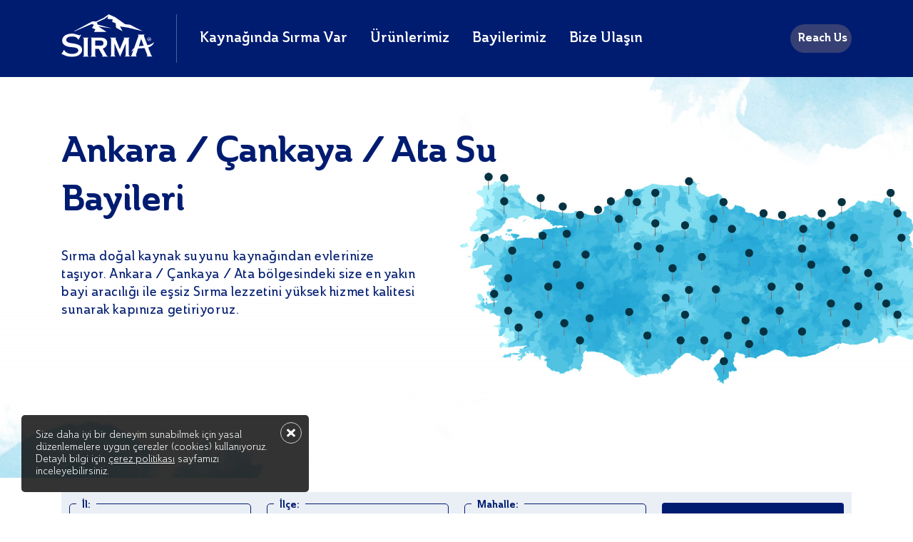

--- FILE ---
content_type: text/html; charset=utf-8
request_url: https://www.sirma.com.tr/bayilerimiz/ankara/cankaya/ata
body_size: 14791
content:

<!DOCTYPE html>
<html lang="tr">

<head>
    <meta charset="UTF-8">
    <meta name="viewport" content="width=device-width, initial-scale=1.0">
    <meta http-equiv="X-UA-Compatible" content="ie=edge" />
    <meta name="generator" content="Nexum - www.nexum.com.tr" />
    <meta name="theme-color" content="#001c71">

    <style>@charset "UTF-8";.navBarHeader{position:absolute;width:100%;z-index:2}.navBarHeader.darkBlue{position:relative;background:#001c71}.navBarHeader.darkBlue .navBarHeaderIn:after{display:none}.navBarHeader .navBarHeaderIn{display: flex; align-items: center; padding:20px 0; position:relative}@media only screen and (max-width:990px) and (min-width:320px){.navBarHeader .navBarHeaderIn{padding:20px 16px 0px 16px}}.navBarHeader .navBarHeaderIn:after{content:"";position:absolute;bottom:0;opacity:0.3;border-radius:1px;background-color:#ffffff;width:100%;height:1px}@media only screen and (max-width:990px) and (min-width:320px){.navBarHeader .navBarHeaderIn:after{display:none}}.navBarHeader .navBarHeaderIn .navBarHeaderContent{display:flex;justify-content:space-between;align-items:center;width: 100%;}@media only screen and (max-width:990px) and (min-width:320px){.navBarHeader .navBarHeaderIn .navBarHeaderContent{border-bottom:1px solid transparent;padding-bottom:20px}}.navBarHeader .navBarHeaderIn .navBarHeaderContent .leftArea{display:flex;justify-content:center;align-items:center}.navBarHeader .navBarHeaderIn .navBarHeaderContent .leftArea .logo{position:relative;padding-right:32px;margin-right:32px}@media only screen and (max-width:340px){.navBarHeader .navBarHeaderIn .navBarHeaderContent .leftArea .logo{padding-right:22px;margin-right:22px}}.navBarHeader .navBarHeaderIn .navBarHeaderContent .leftArea .logo:after{content:"";position:absolute;bottom:0;opacity:0.3;border-radius:1px;background-color:#ffffff;width:1px;height:100%;right:0}@media only screen and (max-width:990px) and (min-width:320px){.navBarHeader .navBarHeaderIn .navBarHeaderContent .leftArea .logo:after{display:none}}.navBarHeader .navBarHeaderIn .navBarHeaderContent .leftArea .logo img{width:130px}@media only screen and (max-width:340px){.navBarHeader .navBarHeaderIn .navBarHeaderContent .leftArea .logo img{width:110px}}.navBarHeader .navBarHeaderIn .navBarHeaderContent .leftArea .logo a{margin-right:0}@media only screen and (max-width:990px) and (min-width:320px){.navBarHeader .navBarHeaderIn .navBarHeaderContent .leftArea .logo a{display:block}}.navBarHeader .navBarHeaderIn .navBarHeaderContent .leftArea a{font-size:20px;font-weight:600;font-stretch:normal;font-style:normal;line-height:normal;letter-spacing:normal;color:#ffffff;margin-right:32px}@media only screen and (max-width:1151px) and (min-width:991px){.navBarHeader .navBarHeaderIn .navBarHeaderContent .leftArea a{font-size:18px}}@media only screen and (max-width:990px) and (min-width:320px){.navBarHeader .navBarHeaderIn .navBarHeaderContent .leftArea a{display:none}}.navBarHeader .navBarHeaderIn .navBarHeaderContent .leftArea .headerMenuList{position:relative;}.navBarHeader .navBarHeaderIn .navBarHeaderContent .leftArea .headerMenuList:hover ul{display:block}.navBarHeader .navBarHeaderIn .navBarHeaderContent .leftArea .headerMenuList ul{position:absolute;border-radius:5px;background-color:#ffffff;margin-top:28px;width:253px;display:none;list-style-type:none;margin-bottom:0;margin-left:0}.navBarHeader .navBarHeaderIn .navBarHeaderContent .leftArea .headerMenuList ul:before{content:"";position:absolute;left:29px;top:-15px;border-style:solid;border-width:0 15px 15px;border-color:transparent transparent #f7f7f7;z-index:9}.navBarHeader .navBarHeaderIn .navBarHeaderContent .leftArea .headerMenuList ul:after{content:"";position:absolute;left:30px;top:-14px;border-style:solid;border-width:0 14px 14px;border-color:transparent transparent #fff;z-index:10}.navBarHeader .navBarHeaderIn .navBarHeaderContent .leftArea .headerMenuList ul li{padding:22px 16px;border-bottom:1px solid #eff2f7}.navBarHeader .navBarHeaderIn .navBarHeaderContent .leftArea .headerMenuList ul li a{font-size:16px;font-weight:600;font-stretch:normal;font-style:normal;line-height:normal;letter-spacing:normal;color:#000000;margin:0}.navBarHeader .navBarHeaderIn .navBarHeaderContent .leftArea .headerMenuList ul li a:hover{color:#001c71;font-weight:600}.navBarHeader .navBarHeaderIn .navBarHeaderContent .rightArea{display:flex;justify-content:center;align-items:center}.navBarHeader .navBarHeaderIn .navBarHeaderContent .rightArea a{margin-right:8px}.navBarHeader .navBarHeaderIn .navBarHeaderContent .rightArea .user{background-color:#ffffff;width:40px;height:40px;position:relative;border-radius:50%;display:block}.navBarHeader .navBarHeaderIn .navBarHeaderContent .rightArea .user:after{content:"";position:absolute;right:0;top:50%;background:url("/s-assets/images/user.png");width:16px;height:18px;left:0;text-align:center;margin:-9px auto 0 auto}.navBarHeader .navBarHeaderIn .navBarHeaderContent .rightArea .language{width:86px;height:40px;overflow:hidden;border-radius:25px;display:flex;flex-wrap:wrap;align-items:center;background:#364074;justify-content:center}@media only screen and (max-width:990px){.navBarHeader .navBarHeaderIn .navBarHeaderContent .rightArea .language{display:none}}.navBarHeader .navBarHeaderIn .navBarHeaderContent .rightArea .language .lang-block{display:flex;flex-wrap:wrap;flex-direction:row;justify-content:space-between;width:100%}.navBarHeader .navBarHeaderIn .navBarHeaderContent .rightArea .language .lang-block a{color:#fff;font-weight:800;padding:10px 8px;margin-right:0px}.navBarHeader .navBarHeaderIn .navBarHeaderContent .rightArea .language .lang-block a.active{background:white;padding:10px 13px;border-radius:50px;color:#001c71}.navBarHeader .navBarHeaderIn .navBarHeaderContent .rightArea .shape{background-color:#ffffff;width:40px;height:40px;position:relative;border-radius:50%;display:block}.navBarHeader .navBarHeaderIn .navBarHeaderContent .rightArea .shape:after{content:"";position:absolute;right:0;top:50%;background:url("/s-assets/images/shape.png");width:16px;height:19px;left:0;text-align:center;margin:-9px auto 0 auto}.navBarHeader .navBarHeaderIn .navBarHeaderContent .rightArea .mobileMenu{display:none;position:relative;padding-left:16px;margin-left:8px;margin-top:5px}.navBarHeader .navBarHeaderIn .navBarHeaderContent .rightArea .mobileMenu:after{content:"";position:absolute;bottom:2px;background-color:#ffffff;width:2px;height:100%;left:0;border-radius:1px;display:none}.navBarHeader .navBarHeaderIn .navBarHeaderContent .rightArea .mobileMenu a{margin:0}.navBarHeader .navBarHeaderIn .navBarHeaderContent .rightArea .mobileMenu .closeMenu{display:none}.navBarHeader .navBarHeaderIn .navBarHeaderContent .rightArea .mobileMenu .lang-block{width:86px;height:40px;overflow:hidden;border-radius:25px;display:flex;flex-wrap:wrap;align-items:center;background:#364074;justify-content:center;margin-right:15px}.navBarHeader .navBarHeaderIn .navBarHeaderContent .rightArea .mobileMenu .lang-block:after{content:"";position:absolute;width:2px;border-radius:1px;background-color:#ffffff;right:0}.navBarHeader .navBarHeaderIn .navBarHeaderContent .rightArea .mobileMenu .lang-block a{color:#fff;font-weight:800;padding:10px 8px;margin-right:0px}@media only screen and (max-width:990px) and (min-width:320px){.navBarHeader .navBarHeaderIn .navBarHeaderContent .rightArea .mobileMenu{display:flex;align-items:center}}.navBarHeader .navBarHeaderIn .navBarHeaderContent .rightArea #button-10 .knobs:after,.navBarHeader .navBarHeaderIn .navBarHeaderContent .rightArea #button-10 .knobs:before,.navBarHeader .navBarHeaderIn .navBarHeaderContent .rightArea #button-10 .knobs span{position:absolute;top:2px;width:30px;height:18px;font-size:14px;font-weight:bold;text-align:center;line-height:1;padding:9px 4px;border-radius:25px;transition:0.3s ease all}.navBarHeader .navBarHeaderIn .navBarHeaderContent .rightArea #button-10 .knobs:before{content:"";left:2px;background-color:#fff}.navBarHeader .navBarHeaderIn .navBarHeaderContent .rightArea #button-10 .knobs:after{content:"EN";right:2px;color:#fff;top:4px}.navBarHeader .navBarHeaderIn .navBarHeaderContent .rightArea #button-10 .knobs span{display:inline-block;left:4px;color:#001c71;z-index:1;top:4px}.navBarHeader .navBarHeaderIn .navBarHeaderContent .rightArea #button-10 .checkbox:checked+.knobs span{color:#fff}.navBarHeader .navBarHeaderIn .navBarHeaderContent .rightArea #button-10 .checkbox:checked+.knobs:before{left:46px;background-color:#fff}.navBarHeader .navBarHeaderIn .navBarHeaderContent .rightArea #button-10 .checkbox:checked+.knobs:after{color:#001c71}.navBarHeader .navBarHeaderIn .navBarHeaderContent .rightArea #button-10 .checkbox:checked~.layer{background-color:#fcebeb}.navBarHeader .navBarHeaderIn .navBarHeaderContent .rightArea .button{position:relative;width:86px;height:40px;overflow:hidden;border-radius:25px}@media only screen and (max-width:990px) and (min-width:320px){.navBarHeader .navBarHeaderIn .navBarHeaderContent .rightArea .button{display:none}}.navBarHeader .navBarHeaderIn .navBarHeaderContent .rightArea .button input{position:relative;width:100%;height:100%;padding:0;margin:0;opacity:0;cursor:pointer;z-index:3}.navBarHeader .navBarHeaderIn .navBarHeaderContent .rightArea .button .knobs{position:absolute;top:0;right:0;bottom:0;left:0;z-index:2;background:#364074}.navBarHeader .mobile-Menu{width:100%;height:100vh;background:#fff;display:none}.navBarHeader .mobile-Menu .mobile-Menu-in{margin-bottom:80px}.navBarHeader .mobile-Menu .mobile-Menu-in .accordion{width:100%;margin:0 auto}.navBarHeader .mobile-Menu .mobile-Menu-in .accordion-header{font-size:26px;font-weight:bold;font-stretch:normal;font-style:normal;line-height:normal;letter-spacing:normal;color:#001c71;padding:28px 16px;cursor:pointer;position:relative}.navBarHeader .mobile-Menu .mobile-Menu-in .accordion-header a{color:#001c71}.navBarHeader .mobile-Menu .mobile-Menu-in .accordion__item{border-bottom:1px solid #e5eaf2}.navBarHeader .mobile-Menu .mobile-Menu-in .accordion__item>.accordion-header.iconArrow:after{content:" ";position:absolute;transition:0.3s all;transform:rotate(0deg);font-size:40px;right:16px;width:18px;height:12px;top:45px;background:url("/s-assets/images/bottom-menu-arrow.png")}.navBarHeader .mobile-Menu .mobile-Menu-in .accordion__item.active>.accordion-header.iconArrow:after{transform:rotate(180deg)}.navBarHeader .mobile-Menu .mobile-Menu-in .accordion-body__contents{border-radius:4px;background:#eaeef5;padding:32px 16px}.navBarHeader .mobile-Menu .mobile-Menu-in .accordion-body__contents .contents_text_item ul{list-style-type:none}.navBarHeader .mobile-Menu .mobile-Menu-in .accordion-body__contents .contents_text_item ul li{font-size:18px;font-weight:500;font-stretch:normal;font-style:normal;line-height:normal;letter-spacing:normal;color:#001c71;margin-bottom:32px}.navBarHeader .mobile-Menu .mobile-Menu-in .accordion-body__contents .contents_text_item ul li:last-child{margin-bottom:0}.navBarHeader .mobile-Menu .mobile-Menu-in .accordion-body__contents .contents_text_item ul li a{color:#001c71}.navBarHeader .mobile-Menu .mobile-Menu-in .accordion-body{display:none}.hidden_s{overflow:hidden;position:relative;height:100%}@font-face{font-family:"Ainslie";src:url("/s-assets/font/Ainslie-NorBold.eot");src:url("/s-assets/font/Ainslie-NorBold.eot?#iefix") format("embedded-opentype"),url("/s-assets/font/Ainslie-NorBold.woff2") format("woff2"),url("/s-assets/font/Ainslie-NorBold.woff") format("woff");font-weight:bold;font-style:normal;font-display:swap}@font-face{font-family:"Ainslie";src:url("/s-assets/font/Ainslie-NorMedium.eot");src:url("/s-assets/font/Ainslie-NorMedium.eot?#iefix") format("embedded-opentype"),url("/s-assets/font/Ainslie-NorMedium.woff2") format("woff2"),url("/s-assets/font/Ainslie-NorMedium.woff") format("woff");font-weight:500;font-style:normal;font-display:swap}@font-face{font-family:"Ainslie";src:url("/s-assets/font/Ainslie-NorDemiBold.eot");src:url("/s-assets/font/Ainslie-NorDemiBold.eot?#iefix") format("embedded-opentype"),url("/s-assets/font/Ainslie-NorDemiBold.woff2") format("woff2"),url("/s-assets/font/Ainslie-NorDemiBold.woff") format("woff");font-weight:600;font-style:normal;font-display:swap}@font-face{font-family:"Ainslie";src:url("/s-assets/font/Ainslie-NorBook.eot");src:url("/s-assets/font/Ainslie-NorBook.eot?#iefix") format("embedded-opentype"),url("/s-assets/font/Ainslie-NorBook.woff2") format("woff2"),url("/s-assets/font/Ainslie-NorBook.woff") format("woff");font-weight:normal;font-style:normal;font-display:swap}body{margin:0;font-family:"Ainslie";font-style:normal;background:#ffffff}*{font-family:"Ainslie"}.homepageBg{background:#f7f7f7}.hidden{display:none!important}h1,h2,h3,h4,h5,h6,p{margin:0;padding:0}.clearfix:after{visibility:hidden;display:block;font-size:0;content:" ";clear:both;height:0}a{text-decoration:none}ul{margin:0;padding:0;list-style-type:none}*{box-sizing:border-box;margin:0;padding:0}.hidden_s{overflow:hidden;position:relative;height:100%}a.nxmBtn{font-size:18px;font-weight:600;font-stretch:normal;font-style:normal;line-height:1;letter-spacing:normal;color:#001c71;position:relative;padding-right:32px;transition:right 0.8s ease;padding-bottom:4px}a.nxmBtn:hover :after{right:-5px}a.nxmBtn:after{content:"";position:absolute;right:0;top:9px;background:url("/s-assets/images/rightArrow.png");width:16px;height:10px}a.nxmBtn:before{content:"";position:absolute;right:0;bottom:0;width:100%;height:2px;background:#001c71}.containerNxm{width:1108px;margin:0 auto}@media only screen and (max-width:1151px) and (min-width:991px){.containerNxm{width:960px}}@media only screen and (max-width:767px){.containerNxm{width:100%}}@media only screen and (max-width:990px) and (min-width:320px){.containerNxm{width:100%}}.homeBanner{position:relative}.homeBanner .bgLayer{position:absolute;width:100%;height:100%;opacity:0.7;top:0;background:linear-gradient(90deg,#001c71 35%,rgba(0,0,0,0) 100%)}.homeBanner .homeBannerIn .sliderItem{display:flex;padding-top:30px}@media only screen and (max-width:1151px) and (min-width:991px){.homeBanner .homeBannerIn .sliderItem{padding:30px 10px 0px}}@media only screen and (max-width:767px){.homeBanner .homeBannerIn .sliderItem{display:block;padding:0 16px;position:relative}}@media only screen and (max-width:990px) and (min-width:768px){.homeBanner .homeBannerIn .sliderItem{display:block;padding:0 16px;position:relative}}.homeBanner .homeBannerIn .sliderItem .sliderItemText{width:50%;padding-top:50px}@media only screen and (max-width:767px){.homeBanner .homeBannerIn .sliderItem .sliderItemText{width:100%;padding-bottom:190px}}@media only screen and (max-width:990px) and (min-width:768px){.homeBanner .homeBannerIn .sliderItem .sliderItemText{width:65%;padding-bottom:190px}}.homeBanner .homeBannerIn .sliderItem .sliderItemText h2{font-size:50px;font-weight:bold;font-stretch:normal;font-style:normal;line-height:1.12;letter-spacing:normal;color:#ffffff;margin-bottom:32px}@media only screen and (max-width:1151px) and (min-width:991px){.homeBanner .homeBannerIn .sliderItem .sliderItemText h2{overflow:hidden;text-overflow:ellipsis;display:-webkit-box;-webkit-line-clamp:3;-webkit-box-orient:vertical;font-size:32px;line-height:1.28}}@media only screen and (max-width:767px){.homeBanner .homeBannerIn .sliderItem .sliderItemText h2{font-size:32px;margin-bottom:22px}}@media only screen and (max-width:990px) and (min-width:768px){.homeBanner .homeBannerIn .sliderItem .sliderItemText h2{font-size:32px;margin-bottom:22px}}.homeBanner .homeBannerIn .sliderItem .sliderItemText p{font-size:18px;font-weight:500;font-stretch:normal;font-style:normal;line-height:1.44;letter-spacing:normal;color:#ffffff;margin-bottom:48px}@media only screen and (max-width:1151px) and (min-width:991px){.homeBanner .homeBannerIn .sliderItem .sliderItemText p{overflow:hidden;text-overflow:ellipsis;display:-webkit-box;-webkit-line-clamp:4;-webkit-box-orient:vertical;margin-bottom:30px}}.homeBanner .homeBannerIn .sliderItem .sliderItemText a{font-size:18px;font-weight:bold;font-stretch:normal;font-style:normal;line-height:1;letter-spacing:normal;color:#ffffff;border-radius:25px;border:solid 2px #9da6ba;padding:13px 46px;display:inline-block}.homeBanner .homeBannerIn .sliderItem .sliderItemImage{width:50%;min-height:554px;font-size:0}@media only screen and (max-width:767px){.homeBanner .homeBannerIn .sliderItem .sliderItemImage{width:55%;min-height:auto;position:absolute;right:16px;bottom:0}}@media only screen and (max-width:990px) and (min-width:768px){.homeBanner .homeBannerIn .sliderItem .sliderItemImage{width:45%;min-height:auto;position:absolute;right:16px;bottom:0}}@media only screen and (max-width:1151px) and (min-width:991px){.homeBanner .homeBannerIn .sliderItem .sliderItemImage{min-height:479px}}.homeBanner .homeBannerIn .sliderItem .sliderItemImage img{width:100%}.homeBanner .swiper-pagination{text-align:left!important;left:7px!important;bottom:123px!important}@media only screen and (max-width:1151px) and (min-width:991px){.homeBanner .swiper-pagination{bottom:45px!important}}@media only screen and (max-width:767px){.homeBanner .swiper-pagination{left:23px!important;bottom:34px!important}}@media only screen and (max-width:990px) and (min-width:768px){.homeBanner .swiper-pagination{left:23px!important;bottom:34px!important}}.homeBanner .swiper-pagination-bullet{width:10px;height:10px;margin-right:24px!important;background-color:#001c71;opacity:1}.homeBanner .swiper-pagination-bullet-active{border-radius:6px;background-color:#001c71;position:relative}.homeBanner .swiper-pagination-bullet-active:before{content:"";position:absolute;width:26px;height:26px;border-radius:15px;border:solid 2px #001c71;top:-10px;left:-10px}</style>
    
    <link rel="preload" href="/s-assets/font/Ainslie-NorBold.woff2" as="font" type="font/woff2" crossorigin>
    <link rel="preload" href="/s-assets/font/Ainslie-NorMedium.woff2" as="font" type="font/woff2" crossorigin>
    <link rel="preload" href="/s-assets/font/Ainslie-NorDemiBold.woff2" as="font" type="font/woff2" crossorigin>
    <link rel="preload" href="/s-assets/font/Ainslie-NorBook.woff2" as="font" type="font/woff2" crossorigin>

    <link rel="preload" as="image" href="/s-assets/images/sirma-logo-2024.svg" />

    <style>img{max-width:100%;width:100%;height:auto}</style>

    
    <title>Ankara / &#199;ankaya / Ata Su Bayileri - Sırma</title>
    <meta name="description" content="Ankara / &#199;ankaya / Ata Su Bayileri - Sırma">
    <meta name="keywords" content="Ankara, &#199;ankaya, Ata, Su Bayileri, Sırma">


    



    <link rel="canonical" href="https://www.sirma.com.tr/bayilerimiz/ankara/cankaya/ata">

        <link rel="preload" as="image" href="/Files/bayilerimiz-turkiye-haritasi.webp" />

    <link rel="preload" href="/s-assets/js/dealers-scripts.js?v=Y4ysxmJjII046n_C2vwbMcuwNiFn0ofygKybPKkMu-Y1" as="script" />


    <link rel="preload" href="/s-assets/css/dealers-styles.css?v=WwgdhYjzpqjT19Y_329GfJ-uwV_31AwqbNJtyvr2vU41" as="style" onload="this.onload=null;this.rel='stylesheet'">

    <noscript><link rel="stylesheet" href="/s-assets/css/dealers-styles.css?v=WwgdhYjzpqjT19Y_329GfJ-uwV_31AwqbNJtyvr2vU41"></noscript>




<!-- Global site tag (gtag.js) - Google Analytics -->
<script async src="https://www.googletagmanager.com/gtag/js?id=G-B61VN2BP0X"></script>
<script>
  window.dataLayer = window.dataLayer || [];
  function gtag(){dataLayer.push(arguments);}
  gtag('js', new Date());

  gtag('config', 'G-B61VN2BP0X');
</script>


</head>
<body>


<div class="navBarHeader darkBlue">
    <div class="containerNxm">
        <div class="navBarHeaderIn">
            <div class="navBarHeaderContent">
                <div class="leftArea">
                    <div class="logo">
                        <a href="/" aria-label="Sırma">
							
                            <img src="/s-assets/images/sirma-logo-2024.svg" alt="Sırma" />
                        </a>
                    </div>
					
                    <div class="headerMenuList">
						<a href="javascript:;" class="tooltipMenu" >
							Kaynağında Sırma Var
						</a>
						<ul>
							<li>
                                <a href="/hikayemiz">
                                    Hikayemiz
                                </a>
							</li>
							<li>
                                <a href="/kaynaklarimiz">
                                    Kalitenin Kaynağı
                                </a>
							</li>
							<li>
                                <a href="/haberler">
                                    Kaynağından Haberler
                                </a>
							</li>
							<li>
                                <a href="/kaynagindan-dunyaya">
                                    Kaynağından Dünyaya
                                </a>
							</li>
							
						</ul>
					</div>
					 <div class="headerMenuList">
						 <a href="/urunler" class="tooltipMenu" >
							Ürünlerimiz
						</a>
							 <ul>
									<li>
										<a href="/urunler/maden-suyu-ailesi">
											Sırma Maden Suyu Ailesi
										</a>
									</li>
									<li>
										<a href="/urunler/churchill-sirma">
											Sırma Churchill
										</a>
									</li>
									<li>
										<a href="/urunler/sparkling-ice-tea-ailesi">
											Sırma Sparkling Ice Tea
										</a>
									</li>
									<li>
										<a href="/urunler/karma-ailesi">
											Sırma Karma
										</a>
									</li>
									<li>
										<a href="/urunler/su-ailesi">
											Sırma Su Ailesi
										</a>
									</li>
							</ul>
					</div>
                   
                    <a href="/bayilerimiz">
                        Bayilerimiz
                    </a>
                    <a href="/iletisim">
                        Bize Ulaşın
                    </a>
                </div>
                <div class="rightArea">
                    <div class="language">
                        <div class="lang-block">
                            
                            <a href="/from-our-water-resources-to-the-world" style="padding:0px 0px 0px 10px;">
                                Reach Us
                            </a>
                        </div>
                    </div>
                    <div class="mobileMenu">
						<div class="lang-block">
                            
                            <a href="/from-our-water-resources-to-the-world">
                                Reach Us
                            </a>
                        </div>
						<a href="javascript:;" class="closeMenu">
							<img src="/s-assets/images/mobileMenuClose.svg" alt="Kapat" />
						</a>
                        <a href="javascript:;" aria-label="Menu" class="mobileMenuOpen">
                            <svg xmlns="http://www.w3.org/2000/svg" width="24" height="22" viewBox="0 0 24 22">
								<g fill="none" fill-rule="evenodd">
									<g fill="#FFF">
										<g transform="translate(-335 -29) translate(335 29)">
											<rect width="24" height="2.4" rx="1.2"/>
											<rect width="24" height="2.4" y="19.2" rx="1.2"/>
											<rect width="24" height="2.4" y="9.6" rx="1.2"/>
										</g>
									</g>
								</g>
							</svg>
                        </a>
                    </div>

                </div>
            </div>
        </div>
    </div>
	<div class="mobile-Menu">
		<div class="mobile-Menu-in">
			<div class="accordion js-accordion" id="homeAccordion">
				<div class="accordion__item js-accordion-item">
					<div class="accordion-header js-accordion-header iconArrow">
						Kaynağında Sırma Var
					</div> 
					<div class="accordion-body js-accordion-body" style="">
						<div class="accordion-body__contents">
							<div class="contents_text">
								<div class="contents_text_item">
                                    <ul>
                                        <li>
                                            <a href="/hikayemiz">
                                                Hikayemiz
                                            </a>
                                        </li>
                                        <li>
                                            <a href="/kaynaklarimiz">
                                                Kalitenin Kaynağı
                                            </a>
                                        </li>
                                        <li>
                                            <a href="/haberler">
                                                Kaynağından Haberler
                                            </a>
                                        </li>
                                        <li>
                                            <a href="/kaynagindan-dunyaya">
                                                Kaynağından Dünyaya
                                            </a>
                                        </li>
                                        
                                    </ul>
								</div>
							</div>
						</div>
					</div>
				</div>
    
				<div class="accordion__item js-accordion-item">
					<div class="accordion-header js-accordion-header iconArrow">
						Ürünlerimiz
					</div> 
					<div class="accordion-body js-accordion-body" style="">
						<div class="accordion-body__contents">
							<div class="contents_text">
                                <div class="contents_text_item">
                                        <ul>
                                                <li>
                                                    <a href="/urunler/maden-suyu-ailesi">
                                                        Sırma Maden Suyu Ailesi
                                                    </a>
                                                </li>
                                                <li>
                                                    <a href="/urunler/churchill-sirma">
                                                        Sırma Churchill
                                                    </a>
                                                </li>
                                                <li>
                                                    <a href="/urunler/sparkling-ice-tea-ailesi">
                                                        Sırma Sparkling Ice Tea
                                                    </a>
                                                </li>
                                                <li>
                                                    <a href="/urunler/karma-ailesi">
                                                        Sırma Karma
                                                    </a>
                                                </li>
                                                <li>
                                                    <a href="/urunler/su-ailesi">
                                                        Sırma Su Ailesi
                                                    </a>
                                                </li>
                                        </ul>
                                </div>
								
							</div>
							
						</div>
					</div>
				</div>
    
				<div class="accordion__item js-accordion-item">
					<div class="accordion-header js-accordion-header">
						<a href="/bayilerimiz">
							 Bayilerimiz
						</a>
					</div> 
				</div>
    
				<div class="accordion__item js-accordion-item">
					<div class="accordion-header js-accordion-header">
						 <a href="/iletisim">
							Bize Ulaşın
						</a>
					</div> 
				</div>
                            
    
			</div>
		</div>
	</div>
</div>

    




    <div class="contentBanner" style='background:url("/Files/bayilerimiz-turkiye-haritasi.webp") !important;background-repeat:no-repeat !important;background-size:cover !important;background-position:center !important;'>
        <div class="containerNxm">
            <div class="contentBannerIn">
                <div class="contentBannerInItem">
                    <h1>
                        Ankara / &#199;ankaya / Ata Su Bayileri
                    </h1>
                    <p style="color:#001c71 !important">
                        Sırma doğal kaynak suyunu kaynağından evlerinize taşıyor. Ankara / &#199;ankaya / Ata b&#246;lgesindeki size en yakın bayi aracılığı ile eşsiz Sırma lezzetini y&#252;ksek hizmet kalitesi sunarak kapınıza getiriyoruz.
                    </p>
                </div>
            </div>
        </div>
    </div>
    <div class="OurDealers">
        <div class="containerNxm">
            <div class="OurDealersIn">
                <div class="OurDealers-filter">
                    <form id="dealers-filter-form" name="dealers-filter-form" action="#" class="filter-dealers">
                        <div class="filter-col">
                            <label for="city">İl:</label>
                            <select id="city" name="city">
                                    <option value="0">Seçiniz</option>
                                        <option data-slug="/adana" value="5a4dc6ef-5bcb-4e69-a71c-e51c42d4bc34" >Adana</option>
                                        <option data-slug="/Adapazarı" value="72b92c3c-1531-c3aa-495b-08db94b8d631" >Adapazarı</option>
                                        <option data-slug="/aksaray" value="69a7352b-3cb7-4bdb-b879-69f01a48ae24" >Aksaray</option>
                                        <option data-slug="/amasya" value="05968c01-7f33-461d-9cf3-c4d98d63d7f5" >Amasya</option>
                                        <option data-slug="/ankara" value="571e453f-2cc0-4cda-8a65-0668b7b43625" selected>Ankara</option>
                                        <option data-slug="/antalya" value="31549be1-85d4-4f92-b593-ca5167c80145" >Antalya</option>
                                        <option data-slug="/aydin" value="d88f5833-2a91-4e59-9533-96e8469d83d8" >Aydın</option>
                                        <option data-slug="/balikesir" value="f50611f4-415d-4ec3-af26-2e4c411a2c6b" >Balıkesir</option>
                                        <option data-slug="/bartin" value="a85acc4d-6c59-426b-a041-3030450a5d69" >Bartin</option>
                                        <option data-slug="/bilecik" value="ba717fa6-3f2a-4399-8295-0b88d030f13e" >Bilecik</option>
                                        <option data-slug="/bolu" value="ced2d7f4-63df-46aa-ae8a-72714f1d830f" >Bolu</option>
                                        <option data-slug="/burdur" value="292b373b-7258-cd77-c199-08dc0098ad05" >Burdur</option>
                                        <option data-slug="/bursa" value="0ceff68d-ab8f-4771-9acf-193e354f1f52" >Bursa</option>
                                        <option data-slug="/canakkale" value="45e25ed1-27c3-49b8-a833-f65686fc856c" >&#199;anakkale</option>
                                        <option data-slug="/cankiri" value="f40c7b59-0847-4f1f-b1d8-0501d547cb92" >&#199;ankırı</option>
                                        <option data-slug="/denizli" value="8f75f721-9469-4d16-ad5a-71518fa8a579" >Denizli</option>
                                        <option data-slug="/duzce" value="efccae3f-b57a-48eb-aece-f48fea41fb3f" >D&#252;zce</option>
                                        <option data-slug="edirne" value="c22488bc-57d9-c1b0-11af-08ddbeceebfa" >Edirne</option>
                                        <option data-slug="/eskisehir" value="6d106006-d0d6-42e3-bf78-a27398a1e9db" >Eskişehir</option>
                                        <option data-slug="/giresun" value="c244913c-8d1f-40df-bfce-9c2377da7c96" >Giresun</option>
                                        <option data-slug="/hatay" value="2200f8e2-121f-4544-9e68-1d76d7da007a" >Hatay</option>
                                        <option data-slug="/istanbul" value="df5a1604-9ed2-457e-8459-ffe2d30f3631" >İstanbul</option>
                                        <option data-slug="/izmir" value="0e7438ed-250b-4563-81ba-46a2120ea203" >İzmir</option>
                                        <option data-slug="/karabuk" value="c6573e92-f1a6-4de5-8010-6851dc3a27ea" >Karab&#252;k</option>
                                        <option data-slug="/kastamonu" value="44cbb617-ffe3-4472-97fa-485076152254" >Kastamonu</option>
                                        <option data-slug="/kayseri" value="a852864b-8b36-4e38-8e39-f17079f82cf1" >Kayseri</option>
                                        <option data-slug="/kirikkale" value="6d64bc80-a538-46fd-8c2d-8b76e9275638" >Kırıkkale</option>
                                        <option data-slug="kirklareli" value="17762aca-3054-c36f-d253-08ddbecea2c2" >Kırklareli</option>
                                        <option data-slug="/kocaeli" value="c45f3c55-1d22-492c-a485-2a44e71cd00d" >Kocaeli</option>
                                        <option data-slug="/konya" value="3c86126c-94a8-4b42-b8e8-e86f5b37d1c7" >Konya</option>
                                        <option data-slug="/kutahya" value="7a5af03f-9300-4cc8-af6d-d1ecfc96be6b" >K&#252;tahya</option>
                                        <option data-slug="/manisa" value="e6f11b2e-ff70-4fa4-82e0-4bc6d6dc4dda" >Manisa</option>
                                        <option data-slug="/mersin" value="ff306859-a179-40e6-acac-057afd4b28dc" >Mersin</option>
                                        <option data-slug="/mugla" value="07dc25ed-f7af-47c0-a4a6-68c3ddd71ae1" >Muğla</option>
                                        <option data-slug="/nevsehir" value="f7a25209-2c79-4a33-935e-d702e951d1fe" >Nevşehir</option>
                                        <option data-slug="/nigde" value="8ee67929-3d64-4ff5-b24c-386fa849bb7e" >Niğde</option>
                                        <option data-slug="/ordu" value="f09248bb-8b0d-41d8-beea-c165b0fa55bb" >Ordu</option>
                                        <option data-slug="/samsun" value="d2ac83b3-cf2c-435e-bc35-79d076f37f8c" >Samsun</option>
                                        <option data-slug="/sinop" value="58351129-018e-4e3f-9e7c-77c4d16b1309" >Sinop</option>
                                        <option data-slug="/tekirdag" value="37c53bc8-ad1e-c175-99e7-08dc848455e8" >Tekirdağ</option>
                                        <option data-slug="/tokat" value="9fb59d50-cfe3-42c7-ba6f-233ac1d6bce2" >Tokat</option>
                                        <option data-slug="/trabzon" value="3fd1db96-aa25-cfda-e149-08d979aac88a" >Trabzon</option>
                                        <option data-slug="/usak" value="7d968fcc-252e-497e-a10f-da78b0cfca08" >Uşak</option>
                                        <option data-slug="/yalova" value="95cbe715-1dbf-44eb-9547-c13d145cba9d" >Yalova</option>
                                        <option data-slug="/yozgat" value="9edbfd0b-aea3-4c29-8b6b-76ce429987e3" >Yozgat</option>
                                        <option data-slug="/zonguldak" value="0da06a9c-b1a3-4703-bc0f-f990f4f64d55" >Zonguldak</option>
                            </select>
                        </div>
                        <div class="filter-col">
                            <label for="district">İlçe:</label>
                            <select id="district" name="district">
                                    <option value="0">Seçiniz</option>
                                        <option data-slug="/akyurt" value="72ddb4a3-20e1-4140-a839-9384e96196d4" >Akyurt</option>
                                        <option data-slug="/altindag" value="1a35f6a0-b276-4416-903c-327baccabd72" >Altındağ</option>
                                        <option data-slug="/beypazari" value="47750b43-8cb3-4301-b927-8bfbbb592b2b" >Beypazarı</option>
                                        <option data-slug="/cankaya" value="43168d6b-b03a-4676-8da0-f7b78f632222" selected>&#199;ankaya</option>
                                        <option data-slug="/cubuk" value="0b871287-0b3c-4551-945b-9551dfedb1ec" >&#199;ubuk</option>
                                        <option data-slug="/etimesgut" value="4f3d98a8-bddc-45be-824a-d2472924a994" >Etimesgut</option>
                                        <option data-slug="/golbasi" value="80d061d1-54a7-4038-8e09-5b8d7206e823" >G&#246;lbaşı</option>
                                        <option data-slug="/kahramankazan" value="4f38c652-bb78-49c0-843f-090d53464587" >Kahramankazan</option>
                                        <option data-slug="/kecioren" value="44a107f6-b65d-420a-9958-b0743e78fc7a" >Ke&#231;i&#246;ren</option>
                                        <option data-slug="/mamak" value="c96417ba-ace3-408d-84c4-342402222708" >Mamak</option>
                                        <option data-slug="/polatli" value="1b357740-0391-4a4b-97fc-1a856de3775e" >Polatlı</option>
                                        <option data-slug="/pursaklar" value="941d7a40-07a2-478b-a00a-be2116136e59" >Pursaklar</option>
                                        <option data-slug="/sincan" value="5f3ee505-7d69-4515-b4ff-fba02041366c" >Sincan</option>
                                        <option data-slug="/yenimahalle" value="86d02fdd-bac0-46a6-86ae-ac7320737f9f" >Yenimahalle</option>
                            </select>
                        </div>
                        <div class="filter-col">
                            <label for="street">Mahalle:</label>
                            <select id="street" name="street">
                                    <option value="0">Seçiniz</option>
                                        <option data-slug="/100yil" value="43c05a3a-ce4a-4abd-8641-d3cbc1bc3f8b" >100.Yıl</option>
                                        <option data-slug="/50yil" value="47db24ee-b869-4bd3-a8b3-7f3fa12a17ee" >50.Yıl</option>
                                        <option data-slug="/anittepe" value="f63f6d9d-b36a-437b-9c26-5b20d794689a" >Anıttepe</option>
                                        <option data-slug="/arka-topralik" value="05845c2f-effb-4c04-8c4a-c150789bf6eb" >Arka Topralık</option>
                                        <option data-slug="/asikpasa" value="4be9c126-6daf-483a-90f2-6aff4e96c341" >Aşıkpaşa</option>
                                        <option data-slug="/assagi-ayranci" value="b19318ff-14ff-4d90-a0a6-5c0257a053ae" >Aşşağı Ayrancı</option>
                                        <option data-slug="/assagi-dikmen" value="9ea2d820-44e6-4420-80c5-9ecf27a150d0" >Aşşağı Dikmen</option>
                                        <option data-slug="/assagi-ovecler" value="9453a198-b230-4639-8067-26458024a708" >Aşşağı &#214;ve&#231;ler</option>
                                        <option data-slug="/ata" value="02a55ea2-f3ae-4704-8423-a6aa0f420300" selected>Ata</option>
                                        <option data-slug="/aydinlar" value="aa38766b-f00b-460e-92f6-d29dfda31be1" >Aydınlar</option>
                                        <option data-slug="/ayranci" value="5ad9b3c1-9fa2-4aa2-91b7-4d013fa2a0c3" >Ayrancı</option>
                                        <option data-slug="/aziziye" value="16561e19-dda3-4015-9722-0bbbf87df5db" >Aziziye</option>
                                        <option data-slug="/bademlidere" value="e1b2fc65-8dc0-4d6f-9f7d-e2a72beaef90" >Bademlidere</option>
                                        <option data-slug="/bagcilar" value="6cac4610-8962-4816-83bc-3b9eb5194f04" >Bağcılar</option>
                                        <option data-slug="/bahcelievler" value="472ffc25-4bf5-49ca-8122-cc3dd18ded67" >Bah&#231;elievler</option>
                                        <option data-slug="/balgat" value="f3c3e6a3-7a3c-4d12-9d24-24aafe347a48" >Balgat</option>
                                        <option data-slug="/barbaros" value="ff8b3d04-4f4f-4a9b-a3b7-05bf6a422517" >Barbaros</option>
                                        <option data-slug="/Başkent Emlak Konutları" value="2ae091f2-c9dc-cd01-11b1-08daa774fd0c" >Başkent Emlak Konutları</option>
                                        <option data-slug="/bilkent" value="e0ecd92d-b114-41e2-a67b-bb853ba1e789" >Bilkent</option>
                                        <option data-slug="/birlik" value="a60087dc-c32a-45f8-96ac-dfb6d2362ffd" >Birlik</option>
                                        <option data-slug="/boztepe" value="d5898a4e-5ce0-4667-ba21-f15d5f1389ca" >Boztepe</option>
                                        <option data-slug="/buyukesat" value="26ca5221-edcd-4c0c-8725-3fdc5d068604" >B&#252;y&#252;kesat</option>
                                        <option data-slug="/cebeci" value="1b592ba9-c32b-4133-99ff-fe21e9f7ffdd" >Cebeci</option>
                                        <option data-slug="/cevizlidere" value="d9154a74-598b-4812-a1f5-f7480500a25e" >Cevizlidere</option>
                                        <option data-slug="/cumhuriyet" value="3880694b-1ee1-497d-9249-305ae9b2f703" >Cumhuriyet</option>
                                        <option data-slug="/camlitepe" value="e8ee8bda-d117-408e-b72b-9203e3b86fc2" >&#199;amlıtepe</option>
                                        <option data-slug="/cankaya" value="0650cff2-981d-4ce3-944c-66619c463e3f" >&#199;ankaya</option>
                                        <option data-slug="/cankaya" value="756bd7c2-66af-416c-846b-e7f8f4e28af6" >&#199;ankaya</option>
                                        <option data-slug="/cigdem" value="13036aaa-6886-4425-a3ca-575a67a7a154" >&#199;iğdem</option>
                                        <option data-slug="/cukurambar" value="71b0e145-ef9a-4ce5-bf9c-ff94d8529df1" >&#199;ukurambar</option>
                                        <option data-slug="/devlet-su-isleri-lojmanlari" value="ab74058b-145f-4521-abe6-2176fb716caf" >Devlet Su İşleri Lojmanları</option>
                                        <option data-slug="/dogus" value="33e6f2cf-5e45-405f-99a9-0298197e4e1f" >Doğuş</option>
                                        <option data-slug="/ehlibeyt" value="78884bcc-debe-40ac-9212-2cbf142c9162" >Ehlibeyt</option>
                                        <option data-slug="/emek" value="76414489-369f-418e-afbf-6ca853d1c8da" >Emek</option>
                                        <option data-slug="/ertugrulgazi" value="981bcc40-bc85-4a08-8cb6-c696e39228f3" >Ertuğrulgazi</option>
                                        <option data-slug="/erzurum" value="483ec8bd-7def-4450-a2c0-ea06d6d95e77" >Erzurum</option>
                                        <option data-slug="/esatoglu" value="13efd5f4-83f5-427c-8a24-b48698be85c0" >Esatoğlu</option>
                                        <option data-slug="/eti" value="9f832213-2af3-4f86-a4f3-5156c710a15f" >Eti</option>
                                        <option data-slug="/fakulteler" value="8759dd37-59fe-49a8-982f-10cbe458fb8d" >Fak&#252;lteler</option>
                                        <option data-slug="/fidanlik" value="08761491-b4af-41ce-8fbc-a69727ba1a7d" >Fidanlık</option>
                                        <option data-slug="/gaziosmanpasa" value="d851feee-b56f-48a8-b717-c955cd4b7293" >Gaziosmanpaşa</option>
                                        <option data-slug="/gokkusagi" value="b410d77c-c570-44e6-a332-eb8485a7375d" >G&#246;kkuşağı</option>
                                        <option data-slug="/gokturk" value="a04cd886-13cb-45e0-8fbe-86fc395a17ba" >G&#246;kt&#252;rk</option>
                                        <option data-slug="/guvenevler" value="86e6f996-86ff-44f1-9c89-dc3937ba2828" >G&#252;venevler</option>
                                        <option data-slug="/hacettepe" value="ffedb7e0-8516-4dd9-88c7-4c35576e595d" >Hacettepe</option>
                                        <option data-slug="/hacettepe-universitesi" value="672c7f76-8d7f-4218-a556-ab2fcd257179" >Hacettepe &#220;niversitesi</option>
                                        <option data-slug="/hilal" value="6426ef1a-21fe-45d7-ba6c-c9280e01ff2a" >Hilal</option>
                                        <option data-slug="/Huzur" value="58293f51-4f85-c031-f40e-08daa774a406" >Huzur</option>
                                        <option data-slug="/ileri" value="c05c271c-9b02-4e58-8477-7df46906c9e9" >İleri</option>
                                        <option data-slug="/ilkadim" value="fb4e7996-5afd-42ef-8f4d-908f7f993cda" >İlkadım</option>
                                        <option data-slug="/ilkbahar" value="13353680-5f2a-47e5-a284-b9f0346135aa" >İlkbahar</option>
                                        <option data-slug="/ilker" value="f3beb481-d16c-4f5d-a7d4-42fd4ac62059" >İlker</option>
                                        <option data-slug="/incesu" value="9ad8bcdc-9d02-4a5c-8fd1-18272c22903e" >İncesu</option>
                                        <option data-slug="/isci-bloklari" value="3331c2a9-7f6e-4be0-8332-ea0e5830fb04" >İş&#231;i Blokları</option>
                                        <option data-slug="/karapinar" value="078e13de-9a52-41e0-a350-fc18a606a97d" >Karapınar</option>
                                        <option data-slug="/kavaklidere" value="e61c6abf-0322-4a37-a6a4-e8b51b54ac78" >Kavaklıdere</option>
                                        <option data-slug="/kazim-ozalp" value="b8df7285-2dfe-427e-a63e-95a37ccf2ce1" >Kazım &#214;zalp</option>
                                        <option data-slug="/keklikpinari" value="97851f82-9705-460a-937f-a0026b139e4c" >Keklikpınarı</option>
                                        <option data-slug="/kirikkonaklar" value="d4dcbf04-723b-401f-9c3b-f37faaa8d71d" >Kırıkkonaklar</option>
                                        <option data-slug="/kizilay" value="56f99ae4-7fbb-4ff8-84ba-658158602965" >Kızılay</option>
                                        <option data-slug="/kizilirmak" value="11b419f9-0109-4164-a2f2-52074c1f85d7" >Kızılırmak</option>
                                        <option data-slug="/kocatepe" value="0de4724c-3afb-4634-8d50-7cc62a7fe7ed" >Kocatepe</option>
                                        <option data-slug="/Kuzu effect" value="7b53a80f-69ae-cf79-23b3-08daa77485f6" >Kuzu Effect</option>
                                        <option data-slug="/kucukesat" value="f337b7e0-689b-4491-9901-39ea9ae75584" >K&#252;&#231;&#252;kesat</option>
                                        <option data-slug="/kultur" value="026701ad-a48b-4a3c-b834-fe049bab6b07" >K&#252;lt&#252;r</option>
                                        <option data-slug="/maltepe" value="0653b829-6311-4479-969b-092912f0ef3e" >Maltepe</option>
                                        <option data-slug="/mesuriyet" value="4acee9a3-498b-478c-8ac5-511df03e42cb" >Meşuriyet</option>
                                        <option data-slug="/metin-akkus" value="4ad2eb66-6359-4039-b4a9-282c5e42a6bc" >Metin Akkuş</option>
                                        <option data-slug="/metin-oktay" value="4e180ada-a0a4-451b-ade8-452971941f8a" >Metin Oktay</option>
                                        <option data-slug="/muhsin-ertugrul" value="7192eab1-98f8-480e-a492-5115e531094b" >Muhsin Ertuğrul</option>
                                        <option data-slug="/murat" value="186bf71d-0fbb-4b50-b2f4-fa4cd545cfe7" >Murat</option>
                                        <option data-slug="/mustafakemal" value="78c4c39f-d686-4b25-a38e-92bbe5431fa9" >Mustafakemal</option>
                                        <option data-slug="/M&#252;hye Vadi Konutları" value="4377c72b-62be-cf02-8d3b-08daa774daf4" >M&#252;hye Vadi Konutları</option>
                                        <option data-slug="/mursel-uluc" value="63ba0e78-d07c-4736-b382-4dc553ced863" >M&#252;rsel Ulu&#231;</option>
                                        <option data-slug="/naci-cakir" value="facd770a-c83f-436f-84a5-385029ca6946" >Naci &#199;akır</option>
                                        <option data-slug="/nasuh-akar" value="55c85b85-efea-4bd1-a372-1b29de66d9a0" >Nasuh Akar</option>
                                        <option data-slug="/odtu-universitesi" value="0c37d5ff-2369-4ffa-a9bb-44230aa1965e" >Odt&#252; &#220;niversitesi</option>
                                        <option data-slug="/oguzlar" value="2d716851-823e-4e01-b293-e34b8f6991bb" >Oğuzlar</option>
                                        <option data-slug="/oran" value="7c57b04e-874c-45ef-8049-4c0e02bccf4e" >Oran</option>
                                        <option data-slug="/oran-guneypark-sitesi" value="3f4e6ddc-b036-4430-bf29-755fb029506b" >Oran G&#252;neypark Sitesi</option>
                                        <option data-slug="/osman-temiz" value="f8b80ab3-a0cc-4b8c-a4d5-98db128b400b" >Osman Temiz</option>
                                        <option data-slug="/on-cebeci" value="838f68b4-dfd8-4503-9468-511b7b2628a4" >&#214;n Cebeci</option>
                                        <option data-slug="/ovecler" value="c959491c-a8b5-4e24-acd3-eb7b8d5d10bd" >&#214;ve&#231;ler</option>
                                        <option data-slug="/panora" value="01a1ba80-d918-c043-ba6c-08daa7746902" >Panora</option>
                                        <option data-slug="/saglik" value="c2fe1869-e6ad-4537-b766-aaee1237a7eb" >Sağlık</option>
                                        <option data-slug="/Sancak" value="8eb6d46f-b80e-c456-6a1a-08daa7761b4b" >Sancak</option>
                                        <option data-slug="/seyranbaglari" value="6d40bb5d-7a68-4b58-a14e-d29cee0e25e7" >Seyranbağları</option>
                                        <option data-slug="/Sinpaş Altın Oran" value="cbc1173f-b06f-c66f-c0a5-08daa775ba3a" >Sinpaş Altın Oran</option>
                                        <option data-slug="/sokullu-mehmet-pasa" value="62c2ca8c-7ddf-4070-91e7-607acaefb981" >Sokullu Mehmet Paşa</option>
                                        <option data-slug="/sogutozu" value="2b48394c-5d33-4e03-b4c6-b3707047c9ff" >S&#246;ğ&#252;t&#246;z&#252;</option>
                                        <option data-slug="/sehit-cengiz-karaca" value="ee4490aa-180e-43ed-b2f1-04db5df2b5e7" >Şehit Cengiz Karaca</option>
                                        <option data-slug="/sehit-cevdet-ozdemir" value="cbe61391-e5ac-4f42-9694-22ab74a049c4" >Şehit Cevdet &#214;zdemir</option>
                                        <option data-slug="/tinaztepe" value="c36b40d3-a93e-45f3-ad29-a21fc885735a" >Tınaztepe</option>
                                        <option data-slug="/topraklik" value="9d0a4b1f-4452-46b4-820a-12bf3d5e304b" >Topraklık</option>
                                        <option data-slug="/umut" value="86f9f86b-e6a3-4682-8fb8-82aab1c45a6a" >Umut</option>
                                        <option data-slug="/universiteler" value="57f35238-2337-420c-8362-395a3679b2ce" >&#220;niversiteler</option>
                                        <option data-slug="/yildizevler" value="efc9c0fb-d436-4f43-86bf-5a8f888d91f8" >Yıldızevler</option>
                                        <option data-slug="/yukari-ayranci" value="be3ee431-34de-4537-a529-3217f88650f1" >Yukarı Ayrancı</option>
                                        <option data-slug="/yukari-dikmen" value="87a5ed1f-893e-4854-847b-c14b38cf0c97" >Yukarı Dikmen</option>
                                        <option data-slug="/yukari-ovecler" value="10bb8bb6-c727-4423-a2be-9cb81959e6e3" >Yukarı &#214;ve&#231;ler</option>
                                        <option data-slug="/zafertepe" value="297ac02f-ba55-4512-a251-583aedee60a0" >Zafertepe</option>
                            </select>
                        </div>
                        <div class="filter-col">
                            <input type="submit" value="Filtrele">
                        </div>

                    </form>
                </div>
                <div class="ourDealersOutput">
                            <div class="ourDealersItem">
                                <span class="title">Fevzi G&#252;ng&#246;rd&#252;</span>

                                    <span class="phone">
                                        <svg xmlns="http://www.w3.org/2000/svg" width="16" height="16" viewBox="0 0 16 16">
                                            <g fill="none" fill-rule="evenodd">
                                                <g fill="#001C71" fill-rule="nonzero">
                                                    <g>
                                                        <path d="M7.626 9.774c-1.363-1.12-2.272-2.503-2.75-3.29l-.358-.672c.125-.134 1.077-1.153 1.489-1.706.518-.694-.233-1.321-.233-1.321S3.66.67 3.178.25C2.696-.169 2.142.065 2.142.065 1.129.719.08 1.288.017 4.023.014 6.584 1.958 9.226 4.06 11.271c2.106 2.31 4.997 4.624 7.792 4.622 2.736-.063 3.304-1.112 3.959-2.125 0 0 .233-.554-.187-1.036-.42-.482-2.534-2.596-2.534-2.596s-.626-.752-1.32-.233c-.518.387-1.447 1.247-1.671 1.456 0 0-1.554-.828-2.474-1.585z" transform="translate(-102 -902) translate(102 902)" />
                                                    </g>
                                                </g>
                                            </g>
                                        </svg>
                                        0312 480 41 00
                                    </span>


                                    <div class="adressBlock">
                                        <svg xmlns="http://www.w3.org/2000/svg" width="14" height="20" viewBox="0 0 14 20">
                                            <g fill="none" fill-rule="evenodd">
                                                <g fill="#001C71" fill-rule="nonzero">
                                                    <path d="M394 941c-3.86 0-7 3.114-7 6.942 0 3.702 6.4 12.139 6.672 12.496.077.102.2.162.328.162s.251-.06.328-.162c.272-.357 6.672-8.794 6.672-12.496 0-3.828-3.14-6.942-7-6.942zm0 10.617c-2.043 0-3.706-1.65-3.706-3.675 0-2.026 1.663-3.675 3.706-3.675s3.706 1.649 3.706 3.675-1.663 3.675-3.706 3.675z" transform="translate(-387 -941)" />
                                                </g>
                                            </g>
                                        </svg>
                                        <span class="adress">
                                            Aşşağı &#214;ve&#231;ler - Ata - Aydınlar - İlkadım - İlker - Karapınar - Keklikpınarı - Metin Akkuş - M&#252;rsel Ulu&#231; - Naci &#199;akır - Osman Temiz - &#214;ve&#231;ler - Sokullu Mehmet Paşa - Şehit Cengiz Karaca - Şehit Cevdet &#214;zdemir - Yukarı &#214;ve&#231;ler
                                        </span>
                                    </div>

                            </div>
                                <div class="ourDealersItem" style="background: white !important;"></div>
                </div>
            </div>
        </div>
    </div>







<div class="footerArea">
    <div class="footer">
        <div class="containerNxm">
            <div class="footerIn">
                <div class="footerTop">
                    <div class="logo">
                        <a href="/" aria-label="Sırma">
                            
                             <img src='data:image/svg+xml,%3Csvg xmlns="http://www.w3.org/2000/svg" viewBox="0 0 1 1"%3E%3C/svg%3E' data-src="/s-assets/images/sirma-logo-2024.svg" class="lazy" alt="Sırma" />
                        </a>
                    </div>
                    <div class="footerMenuList">
                         <a href="/haberler">
                            Kaynağında Sırma Var
                        </a>
                         <ul>
                             <li>
                                 <a href="/hikayemiz">
                                     Hikayemiz
                                 </a>
                             </li>
                             <li>
                                 <a href="/kaynaklarimiz">
                                     Kalitenin Kaynağı
                                 </a>
                             </li>
                             <li>
                                 <a href="/haberler">
                                     Kaynağından Haberler
                                 </a>
                             </li>
                             <li>
                                 <a href="/kaynagindan-dunyaya">
                                     Kaynağından Dünyaya
                                 </a>
                             </li>
                             
                         </ul>
                    </div>
                    <div class="footerMenuList">
                        <a href="/urunler">
                            Ürünlerimiz
                        </a>
                            <ul>
                                    <li>
                                        <a href="/urunler/maden-suyu-ailesi">
                                            Sırma Maden Suyu Ailesi
                                        </a>
                                    </li>
                                    <li>
                                        <a href="/urunler/churchill-sirma">
                                            Sırma Churchill
                                        </a>
                                    </li>
                                    <li>
                                        <a href="/urunler/sparkling-ice-tea-ailesi">
                                            Sırma Sparkling Ice Tea
                                        </a>
                                    </li>
                                    <li>
                                        <a href="/urunler/karma-ailesi">
                                            Sırma Karma
                                        </a>
                                    </li>
                                    <li>
                                        <a href="/urunler/su-ailesi">
                                            Sırma Su Ailesi
                                        </a>
                                    </li>
                            </ul>
                    </div>
                   
                   
                    <a href="/bayilerimiz">
                        Bayilerimiz
                    </a>
                    <a href="/iletisim">
                        Bize Ulaşın
                    </a>
                </div>
                <div class="footerBottom">
                    <div class="footerLeft">
                        <span>
                            © Sırma 2021 Tüm Hakkı Saklıdır
                        </span>
                        <a href="https://e-sirket.mkk.com.tr/esir/Dashboard.jsp#/sirketbilgileri/11473" class="bfr" rel="noreferrer" target="_blank">
                            Blg. Tpl. Hiz.
                        </a>
                        <a href="/cerez-politikasi" class="bfr">
                            Çerez Politikası
                        </a>
                        <a href="/kvkk-metni" class="bfr">
                            KVKK
                        </a>
						<a href="https://www.sirma.com.tr/files/One%20Danone%20GG%20Politikas%C4%B1.pdf" target="_blank" class="bfr">
                            Kalite ve Gıda Güvenliği 
                        </a>
                    </div>
                    <div class="footerRight">
                            <div class="socials">
                                    <a href="https://www.linkedin.com/company/sirma-grup/" rel="noreferrer" target="_blank">
                                        <img src='data:image/svg+xml,%3Csvg xmlns="http://www.w3.org/2000/svg" viewBox="0 0 1 1"%3E%3C/svg%3E' data-src="/s-assets/images/linkedin.svg" class="lazy" alt="Linkedin" width="17" height="17" style="max-width:17px;">
                                    </a>
                                                                    <a href="https://www.facebook.com/Sirmagrup" rel="noreferrer" target="_blank">
                                        <img src='data:image/svg+xml,%3Csvg xmlns="http://www.w3.org/2000/svg" viewBox="0 0 1 1"%3E%3C/svg%3E' data-src="/s-assets/images/001-facebook.svg" class="lazy" alt="Facebook" width="16" height="16" style="max-width:16px;">
                                    </a>
                                                                    <a href="https://www.instagram.com/sirmaturkiye/" rel="noreferrer" target="_blank">
                                        <img src='data:image/svg+xml,%3Csvg xmlns="http://www.w3.org/2000/svg" viewBox="0 0 1 1"%3E%3C/svg%3E' data-src="/s-assets/images/002-instagram.svg" class="lazy" alt="Instagram" width="16" height="16" style="max-width:16px;">
                                    </a>
                                                                    <a href="https://twitter.com/sirmaturkiye" rel="noreferrer" target="_blank">
                                        <img src='data:image/svg+xml,%3Csvg xmlns="http://www.w3.org/2000/svg" viewBox="0 0 1 1"%3E%3C/svg%3E' data-src="/s-assets/images/003-twitter.svg" class="lazy" alt="Twitter" width="16" height="14" style="max-width:16px;">
                                    </a>
                            </div>
                                <a href="tel:08502229090" class="tel">
                                    0850 222 90 90
                                </a>
                    </div>
                </div>
            </div>
        </div>
    </div>

    <div class="footerMobileText">
        <span>
            © Sırma 2021 Tüm Hakkı Saklıdır
        </span>
    </div>
</div>

    <script type="text/javascript">
        !function(e){function t(e,t){var n=new Image,r=e.getAttribute("data-src");n.onload=function(){e.parent?e.parent.replaceChild(n,e):e.src=r,t&&t()},n.src=r}for(var n=new Array,r=function(e,t){if(document.querySelectorAll)t=document.querySelectorAll(e);else{var n=document,r=n.styleSheets[0]||n.createStyleSheet();r.addRule(e,"f:b");for(var l=n.all,o=0,c=[],i=l.length;o<i;o++)l[o].currentStyle.f&&c.push(l[o]);r.removeRule(0),t=c}return t}("img.lazy"),l=function(){for(var r=0;r<n.length;r++)l=n[r],o=void 0,(o=l.getBoundingClientRect()).top>=0&&o.left>=0&&o.top<=(e.innerHeight||document.documentElement.clientHeight)&&t(n[r],function(){n.splice(r,r)});var l,o},o=0;o<r.length;o++)n.push(r[o]);l(),function(t,n){e.addEventListener?this.addEventListener(t,n,!1):e.attachEvent?this.attachEvent("on"+t,n):this["on"+t]=n}("scroll",l)}(this);
    </script>

    
    <script type="text/javascript">
        var dealersBaseUrl = '/bayilerimiz';
        var dropdownSelectName = 'Seçiniz';
    </script>

    <script src="/s-assets/js/dealers-scripts.js?v=Y4ysxmJjII046n_C2vwbMcuwNiFn0ofygKybPKkMu-Y1" async></script>








<style>
    .cookie_confirm {
    position: fixed;
    max-width: 403px;
    right: 30px;
    bottom: 30px;
    z-index: 999;
    left: 30px;
    background-color: rgba(0, 0, 0, 0.8);
    color: #fff;
    font-size: 14px;
    font-weight: 400;
    border-radius: 5px;
    border-width: initial;
    border-style: none;
    border-color: initial;
    -webkit-border-image: initial;
    -o-border-image: initial;
    border-image: initial;
    outline: 0;
    padding: 20px 55px 20px 20px;
}

.cookie_confirm p:last-child {
    margin-bottom: 0;
}

.cookie_confirm p a {
    color: #fff;
    text-decoration: underline;
}

.cookie_confirm-btn {
    position: absolute;
    right: 10px;
    top: 10px;
    color: #fff;
    font-size: 16px;
    border: 1px solid #ccc;
    width: 30px;
    height: 30px;
    display: -webkit-box;
    display: -ms-flexbox;
    display: flex;
    -webkit-box-orient: horizontal;
    -webkit-box-direction: normal;
    -ms-flex-direction: row;
    flex-direction: row;
    -webkit-box-align: center;
    -ms-flex-align: center;
    align-items: center;
    -webkit-box-pack: center;
    -ms-flex-pack: center;
    justify-content: center;
    border-radius: 50%;
    text-decoration: none;
}

.cookie_confirm-btn:hover {
    background: #fff;
    color: #000;
    text-decoration: none;
}

@media screen and (max-width: 576px) {
    .cookie_confirm {
        left: 0;
        right: 0;
        bottom: 0;
        border-radius: 0;
        max-width: none;
    }
}
</style>
<script type="text/javascript">
    function setCookieAccept(name, value, days) {
        var expires = "";
        if (days) {
            var date = new Date();
            date.setTime(date.getTime() + (days * 24 * 60 * 60 * 1000));
            expires = "; expires=" + date.toUTCString();
        }
        document.cookie = name + "=" + (value || "") + expires + "; path=/";
    }
    function cookieClose() {
        setCookieAccept("cookie-policy-accepted", "true", 365);
        if (window.jQuery) {
            $(".cookie_confirm").slideUp(); 
        } else {
            var elements = document.getElementsByClassName('cookie_confirm');
            while (elements.length > 0) {
                elements[0].parentNode.removeChild(elements[0]);
            }
        }
        
    }
</script>
<div class="cookie_confirm"><a href="javascript:cookieClose();" class="cookie_confirm-btn"><svg aria-hidden="true" focusable="false" data-prefix="fas" data-icon="times" class="svg-inline--fa fa-times fa-w-11" role="img" xmlns="http://www.w3.org/2000/svg" viewBox="0 0 352 512" style="width:40%;"><path fill="currentColor" d="M242.72 256l100.07-100.07c12.28-12.28 12.28-32.19 0-44.48l-22.24-22.24c-12.28-12.28-32.19-12.28-44.48 0L176 189.28 75.93 89.21c-12.28-12.28-32.19-12.28-44.48 0L9.21 111.45c-12.28 12.28-12.28 32.19 0 44.48L109.28 256 9.21 356.07c-12.28 12.28-12.28 32.19 0 44.48l22.24 22.24c12.28 12.28 32.2 12.28 44.48 0L176 322.72l100.07 100.07c12.28 12.28 32.2 12.28 44.48 0l22.24-22.24c12.28-12.28 12.28-32.19 0-44.48L242.72 256z"></path></svg></a><div class="text_wrap"><p>Size daha iyi bir deneyim sunabilmek için yasal düzenlemelere uygun çerezler (cookies) kullanıyoruz. Detaylı bilgi için <a href="/cerez-politikasi">çerez politikası</a> sayfamızı inceleyebilirsiniz.</p></div></div>

</body>
</html>


--- FILE ---
content_type: image/svg+xml
request_url: https://www.sirma.com.tr/s-assets/images/001-phone-call.svg
body_size: 172
content:
<svg xmlns="http://www.w3.org/2000/svg" width="20" height="20" viewBox="0 0 20 20">
    <g fill="none" fill-rule="evenodd">
        <g fill="#001C71" fill-rule="nonzero">
            <g>
                <path d="M19.442 14.668l-2.79-2.79c-.995-.996-2.689-.597-3.087.698-.299.896-1.295 1.394-2.191 1.195-1.993-.498-4.682-3.088-5.18-5.18-.3-.896.299-1.892 1.195-2.191 1.295-.398 1.693-2.092.697-3.088L5.297.523c-.797-.697-1.992-.697-2.69 0L.716 2.416c-1.892 1.992.2 7.271 4.881 11.953 4.682 4.682 9.961 6.873 11.953 4.88l1.893-1.892c.697-.797.697-1.992 0-2.69z" transform="translate(-1040 -2906) translate(1040 2906)"/>
            </g>
        </g>
    </g>
</svg>


--- FILE ---
content_type: image/svg+xml
request_url: https://www.sirma.com.tr/s-assets/images/mobileMenuClose.svg
body_size: 376
content:
<svg xmlns="http://www.w3.org/2000/svg" width="23" height="24" viewBox="0 0 23 24">
    <g fill="none" fill-rule="evenodd">
        <g fill="#FFF">
            <g>
                <path d="M-2.037 9.877h26.742c.663 0 1.2.537 1.2 1.2v.514c0 .663-.537 1.2-1.2 1.2H-2.037c-.663 0-1.2-.537-1.2-1.2v-.514c0-.663.537-1.2 1.2-1.2z" transform="translate(-336.000000, -28.000000) translate(336.000000, 28.000000) translate(11.333809, 11.333810) rotate(-315.000000) translate(-11.333809, -11.333810)"/>
                <path d="M-2.037 10.362h26.742c.663 0 1.2.538 1.2 1.2v.515c0 .662-.537 1.2-1.2 1.2H-2.037c-.663 0-1.2-.538-1.2-1.2v-.515c0-.662.537-1.2 1.2-1.2z" transform="translate(-336.000000, -28.000000) translate(336.000000, 28.000000) translate(11.333809, 11.819519) rotate(-45.000000) translate(-11.333809, -11.819519)"/>
            </g>
        </g>
    </g>
</svg>
